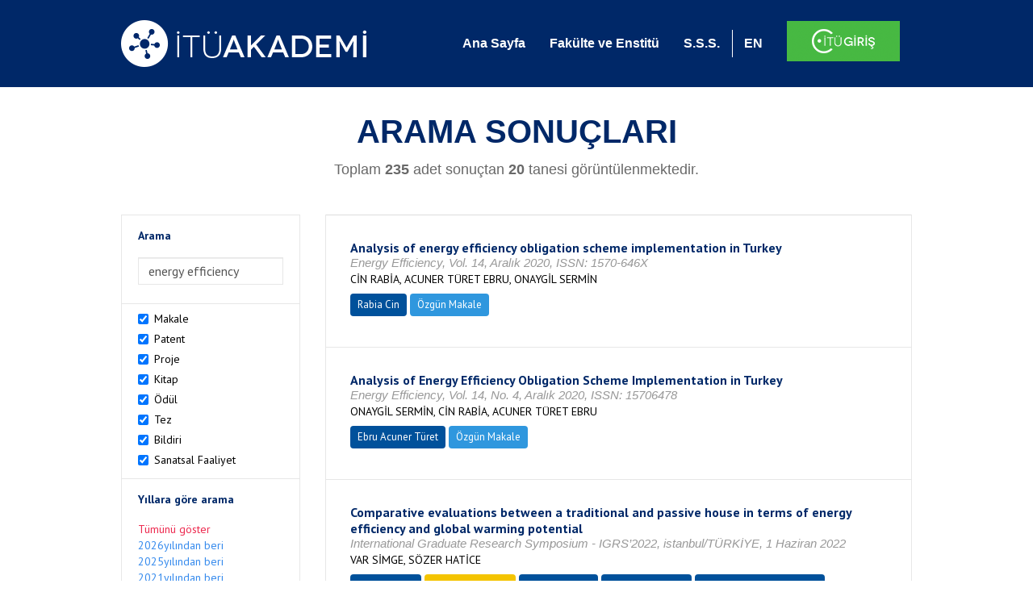

--- FILE ---
content_type: text/html; charset=utf-8
request_url: https://akademi.itu.edu.tr/search-results?st=%20energy%20efficiency
body_size: 38058
content:


<!DOCTYPE html>

<html xmlns="http://www.w3.org/1999/xhtml">
<head><meta charset="utf-8" /><meta http-equiv="X-UA-Compatible" content="IE=edge" /><meta name="viewport" content="width=device-width, initial-scale=1" /><title>
	İTÜ AKADEMİ
</title><link href="//uicc.itu.edu.tr/akademi/v2/r5/lib/css/bootstrap.min.css" rel="stylesheet" type="text/css" /><link href="//uicc.itu.edu.tr/akademi/v2/r5/lib/OwlCarousel2-2.2.1/assets/owl.carousel.min.css" rel="stylesheet" type="text/css" /><link href="//uicc.itu.edu.tr/akademi/v2/r5/lib/OwlCarousel2-2.2.1/assets/owl.theme.default.min.css" rel="stylesheet" type="text/css" /><link href="//uicc.itu.edu.tr/akademi/v2/r5/lib/css/akademi-font-icons.css" rel="stylesheet" type="text/css" /><link href="//uicc.itu.edu.tr/portal/v3.0/css/nyroModal.css" rel="stylesheet" type="text/css" /><link href="//uicc.itu.edu.tr/akademi/v2/r5/lib/css/style.css" rel="stylesheet" type="text/css" /><link href="//uicc.itu.edu.tr/akademi/v2/r5/lib/css/custom-admin.css" rel="stylesheet" type="text/css" /><link href="//uicc.itu.edu.tr/akademi/v2/r5/lib/css/favicon.ico" rel="shortcut icon" />

    <!-- Global site tag (gtag.js) - Google Analytics -->
    <script async src="https://www.googletagmanager.com/gtag/js?id=UA-117437389-1"></script>
    <script>
        window.dataLayer = window.dataLayer || [];
        function gtag() { dataLayer.push(arguments); }
        gtag('js', new Date());

        gtag('config', 'UA-117437389-1');
    </script>


    
    <style>
        .arastirmaci {
            padding:15px;
        }
        /*.arastirmaci .title {
            font-size: 15px;
            margin-top:5px;
        }*/
        .arastirmaci li:last-child {
            width: auto;
        }
        .arastirmaci .name{
            width: 139px;
            white-space: nowrap; 
            overflow: hidden;
            text-overflow: ellipsis; 
        }
        /*.arastirmaci .name {
            font-size: 15px;
        }*/
        .statistics {
            min-height: 160px;
        }

            .statistics .title {
                color: #002868;
                margin-bottom: 10px;
            }

                .statistics .title + p {
                    font-size: 18px;
                }

        .active-year {
            color: #ed2a4f !important;
            text-decoration: none !important;
        }

        .tbSpan {
            width: 40%;
            margin: 3px;
        }

        /*.etiket .btn {
            color: white !important;
            text-decoration: none;
            font-size: 13px;
            padding: 4px 8px;
        }

        .etiket .keyword {
        float:none !important;
        margin-right:4px !important;
        }

        .entity-extensions.etiket .btn {
            margin-right:0px;
        }*/

            .etiket .btn a {
                color: white !important;
                text-decoration: none;
                height: auto;
            }

        .btn-paper {
            background-color: #2f97de;
        }

        .btn-patent {
            background-color: darkorange;
        }

        .btn-research-group {
            background-color: #00519b;
        }

        .btn-project {
            background-color: #00519b;
        }

        .btn-book {
            background-color: #2fcc71;
        }

        .btn-reward {
            background-color: rgb(241, 92, 128);
        }

        .btn-membership {
            background-color: #7bb0cf;
        }

        .btn-workexperience {
            background-color: #00519b;
        }

        .btn-thesis {
            background-color: #7bb0cf;
        }

        .btn-proceeding {
            background-color: #f4c400;
        }

        .btn-lisans {
            background-color: #7bb0cf;
        }

        .btn-graduate {
            background-color: #7bb0cf;
        }

        .btn-doktora {
            background-color: #2f97de;
        }

        .btn-editorship {
            background-color: #2f97de;
        }

        .btn-artistic-activity {
            background-color: #8d3faf;
        }

        .btn-refereeing {
            background-color: #7bb0cf;
        }


        .et-paper {
            background-color: #2f97de;
        }

        .et-patent {
            background-color: darkorange;
        }

        .et-research-group {
            background-color: #00519b;
        }

        .et-project {
            background-color: #00519b;
        }

        .et-book {
            background-color: #2fcc71;
        }

        .et-reward {
            background-color: rgb(241, 92, 128);
        }

        .et-membership {
            background-color: #7bb0cf;
        }

        .et-workexperience {
            background-color: #00519b;
        }

        .et-thesis {
            background-color: #7bb0cf;
        }

        .et-proceeding {
            background-color: #f4c400;
        }

        .et-lisans {
            background-color: #7bb0cf;
        }

        .et-graduate {
            background-color: #7bb0cf;
        }

        .et-doktora {
            background-color: #2f97de;
        }

        .et-editorship {
            background-color: #2f97de;
        }

        .et-artistic-activity {
            background-color: #8d3faf;
        }

        .et-refereeing {
            background-color: #7bb0cf;
        }

        body {
            margin-bottom: 700px;
        }
    </style>
</head>
<body id="main">
    <form method="post" action="./search-results?st=+energy+efficiency" id="form1">
<div class="aspNetHidden">
<input type="hidden" name="__EVENTTARGET" id="__EVENTTARGET" value="" />
<input type="hidden" name="__EVENTARGUMENT" id="__EVENTARGUMENT" value="" />
<input type="hidden" name="__VIEWSTATE" id="__VIEWSTATE" value="MhTjNFp7z53X8ul7NWxOp+a+/Uq1aDMz4Tg9S2mqfyLWy3z5WfIh2iOGDyFq07lCaeEMN+QYnQuvECUxyVX2WY7hwLW0/ilipzVNNkp+AFScDo0zoyUW2oRkdQx8AlxAhnKbsC7Ve6L96Mbpbpuhyv8x25+6gRwqZ9lJIB6v37ZDqdrw3M+ECcazpwBLBTKS2KlyolbWr8ekBZkzPU6sxPKhsFjNi/Y4NwiDsc9PBYk48tSz4GbdgN7Ej7iHGST00TfvkVTCRnq9tNBCZ5Djl4UubYzWvFNpYFSQUIuFQHIt7mKmDTs7odBrG5uSXIk+aox7np7sHRoRzuCl+jvzNysYrppIfuCGU+w/4P3lAUdxMKaUTVW7yTIwkror9Np8V2v8C8oKowMrEXig+XxxAa2AW2760VFNuvkHnP2sL6xTpSjIr7xrLv9S5Ka89g3edZFn6aeJldu+GlDJPl+rMfw/N6XdwXFOoqFDrk6MbFPfkZbFvYIB61woxArdjHR+HQ3wNIrzPoXi+tP7H0spXLr0YfYILck3qgNZJ5fiSVkKkEE9D4Ht+p/iwgPr19JTXCuJmId/sJrW/IyNwWXbKeY2+SeFcZ6uSgwvZFSBTbHCypH29BXZNrANGM7fR3tG30bA5pVnW8f0Mfz0qUBzRc61htBkpjY7l0VpWgYX/dkUZ6kqDBOlO90NMqayjc0Pj4WudPVhux0aZhAnKQ2Dww+N/qlC0XfOL8KIp3JZEXkJe7MtbQzezCw8o43AIIBUM+T1QuAU/VFSLlAB7TiVcfkb1MUs5KZcBUZLGWbhm9yfcrRxw/amvtWA6zLDlu2rgIMTvfSSMYwsuIl/24joCFNAvDKtkdDIpenxr90yWbDHyNTcBjTImxW976Dq3UXYOPmaTE22sGa8x0RrGt2Pjy8L2I+GUjguMhbV4bICxLNWrS4MafojGvIWgufIazlYi13Py/6AibJvlsUcUoRR6p22eDAL0qK+cWgc/AZ+lTbnk4UHwfXMGiXlpjm5h9KoeLN/f8+2JKFf6pB2jbMGEaw9Rc1VvGHk98XVB9BdAc1NSnBWjbfkulYpplL7RZJhtVNtySKY9jbJ1F8V38eRDiDJNwnBYjF4g8mb+vH/zljQ2yah90v5L46WxLcambppTRfCUKnF2lQRjyEpjVtEGuxmu2TEV1j9Z1u6Q1H77bhwrR5LExTMGaICyExM7Fr9JkJtN1dnd6m+Z626uiod3uBSun3D5ieD/ULTVi/99aRL4naXmP6N/31wFHeJq4UEiiUXH74uQT7GO/xzNvDBW8rGoEcZFaaXBUXtD5pWZV0tMa8euJUF1K+oBVWlCHdBVGBeycaPr77k6li3W748QG6eQSquS27x+V+uKfSKDe9nrvrbPbR7yi/xyoIVP45iZpCX034z9pjNQlLtNXsYcRjcNMrKAYZjIyn7vI1ZPaXs9pkEBKylqDUk0nbnmevrKKFVxh8ztB8rCIPsGVtQtkJhqEOWZJOHfhZ7XGZ7WfQPIYgcmkk6HXK5SpiOHpQ/l8Kb9/[base64]/lSkm+o2XirtjRIgu5KGdQch6SUslKrLmnqkOeh/rePiNCQoodZZlrzJlZwyy8QYJrVvTCWZruLIE91SAvjkTBvPqKBfiFu3oikNCnoC93+PG20n3zK0wr+LeELZzW3P7xAVuSGlPy/AG5Iv6/Y3K/rY2GIwlmkNJ+T++k6bh/wgpTqpZ1mMU3fz0OUTWoMHNd8fKurkDwZhkBUD81v3lCN/hr6oQotFBUBE/5ebsexky0PE+6w+nBRXcBaAn2LDBaIib5dMmtADyOo4VtUv4P2eoidC0VCz6vixDleTfMR9lnKs/3jUjr7YSwzRBVVRVUBFJUF0jb1s4mnkC63eWkshQsE5AHACEUC1721VBYdUTO300Luqfq8kZFVPfuNHvBN8dDfFlDcqepg4uK1QGjWgBtwLCNiOtXqDBb1F4pgU+ihrI15L/[base64]/pXmGw1kvef1AUoRWEouDWNF86r80Bwy1lTLGmnMi1wMyT093oOPyXKuLk/kji6fux54j5+WXOxvh8fi910TQs2RuwsMumUkk9cmvrICTgeJzqHBi0CyBarKCv5ZNw/[base64]/OAJDFEqe38W1sSvzBb5dcIrnZaamFtH+e6OARVkONOUv7XRULnIy2iMXK4FyFZFXkgciyDEiL54VwU2caGdWsPrEN4BrdN3AScuqQzXWB0IX9wSlghXOaGYBDarE6AO89OPRpKdLZU1TVBI219BlMDIK9LRjH6KcFQx/7I2DmQp27fgkKOQvUPv+3pwowr5uukqXahF8DQFRbEe+YnYQfQ/bZRHaXeKcUVZNM/E78lhYFfGtVmmVcr1kfaJwT6jx6HcSiaMFuq2xY51DN5NrhIB8sukD4YEjU2dIbSqqaHfrF8FyCuquf4G0sF2UPBnGRqwFz0uXssCM8USU46nNd7I9aaJNkekVERUPyJVhJDZZn+n4CTW4zFFx/Ny6LoajqUMyQmysbBabFgM5G/OmW8nqWugzunLxi9czF3pDoKQNKDbUum0xuZ6d5CDRHE3Pdq0S8x26iai34zacQtFK615r+jvWry+/Cy829zP0mDHXcSdoH86Trl5InmIScXuq8RY5Yu0aMlz1oJ5a6vRAk5uBQDM/[base64]/fzJdtKWmhAaEVANwIuBi6tK/g5Z6fpcUg0uuMw+GFDiw6Rg6ennKrDmNRvq7+KrDbWUYUyqQ6QQf7b/TRfetbL34+wEDbkpHWfOKHWaWrYaAOYFHkabCBcakvaejg9i3VlWVK0be/5HGuD3uwb9cvvele57mMuHDdAbZKnqRYhmv9de8Jy88HG3fX+aDS5/aUw2mu1Rb0u4nHQC0hTnqCb7Z8Tcur8FJu47p3sLakvavxTHeYkmZlt0gpwUolPGQPxyz+0VSFy4VWLnv5Ha0mQWGj232UGEWdWL0u353EG9ZlrUfDt/p38hL0ZTX0wYYnCgWExBodQGJNansiBbxJmJMujkm6FmRQOdohn33DiFRYl2wrfGT/fdTCZd9qRBwZ1uLFpDbx6nZcU9LnWfChwHP8F/D80dmE9e+YfSavW7mF1gZq6FhK4eFndjzMsCYqcYzNtV+dhIHW3vG5TM0Vur3rRK01p1NvhrSzRJS6UGasYkFgs7Mb798SpyJO88fqz/2Cqu9MBy0Kzh2JW2gqY8fwGlokvi/VJQFQlEhlrDv3l3RqVLMGUOncZa2eg+nVgD1lvLDoV756m4k1yc5yZ/fBzoYhexGlbPcHVlAoxL6JDc2ILzenlHirhAjjGqbojygF86H5yV1xyPRFDuMhKnfQa/BkOCg7v/hwqofMyxWy/matIYrKUNRhQtpCLJILLoPIdfgkXYhiWX3EdjwqWtyseu3AUD1qZNWA1LPZX+AfM99IyJwx2zUslPTCDa++Oh10IQbgPvNnINC1tDT1NsEmEdVoETHZhMaKHRPqOdOnMsiDUB4cZnNgnQ5/+VA/96CAHwi6qadTy+dVYj/ap0eCpjkYNTeaKfdTp8M33IeR/JYPTOiimyal/MMR63aURIqqaSzC1ShPlxnL6KyUMEQTQ44jvhbbV+KczQCobdE2JN1SARwLbPZJVH9lj/zMALTayK+glDsa4Jf6dMpwPkdhNdpWKWCWJ1bmQpmwPJolnCLCq1R4IBHs/KbUPk6EnmigpVtlxFdsAEVnD+ruN6bH+HBM+JrHvXop47Tp9B3YOqwbNQMMguvXNae9Z74+L6uqmQf13NHztd7FvT24q07OBYY4h0r/QTkTobrqPL/oU/04KCnKDxymap9ZZvWKbhAN+/[base64]/1jb4qW9qaZxmiFPlAKVNYsiFl9BRb1QRErqqHzW+fBtzSYGzETXZj85TjFhIyg4tz3yba5oAFfdNUMYvxbnGxs6dafwxR8NXXXpCbYnwMUSP64k03/1xF4tanAB9Ssm6U7JokMEmsJwm1jLDu4hkRofWkkWevEpbPH6TZ3ikz1wa3x/s3CMJ6Ro/nbdFLxoHDwQV7q58EgMWtNCnwb91HvkZajrClPF1dGpGhyz+T6FgZjw741Wp2d/CELYNqZ7QVF2TZDtrFq4eAVo4MG4kV9oKK41AU+a8iPpMOUdm/6YYabpZQq7tDeXljzgOa/wQLTLR2Hf678YxEW/58ObmJ/[base64]/8R/QxYcY6AIpVLkgol8/2eU9MlamJVkOywlJFwZa2kWyyolkagGqguT1DlfxRYGMttBxbdjLI8OpPcKxvCcKeipWigKJTUs4ydqYOoL0K321+aZtRSX/j2tUIPl9IfMx84qrjUZwPJ7fsN+xqfxfTxC4wVr47/aSyEoZGRjGaib/KYv0lV1EjFr4wqnA4YoHfCFauplOOzGhnlgzFEh3DZxpNBsT6FdkWNOGW1HTIUXV/B8bMyc75qNcRJl1uxWBmRIZec6lAcBAErApGB7L2GaIoHY7Xz8ECEbGaqcaREamki7Ts0+vGIwovF/XVHgY4BKPQMS20zR9F+aft6meHQ5ECuEuY9rXea976f+FiY1BTE52OZnRadNVIapEo96h4HrrNZkkNazH44qx5nlCbjCb0bfTW2Rt/ZCMqtyAJby0T3ORaFRAJ/poBcROK2O8MmymxlNY4v15YLN2F1E9rm1iCowT7Q/Uc08kEdDNnzq/ndHwATfvOg6N4YrwdXIVnuqR/OoekcQUYyWZKGo+omr7ixx390GZcQVotXfMSJ+01FhsIrgzEIDacnYuQc4c6DNlMXWuggTX+jLALrA0pya7Uxgz7ub0CCpeC00iJNe/IUOY444z3B+1ICldiKYcEZ/KdRJ1pzid9UUQWMd6v10gNaYgewOCOOJVAhqvDCxCF83hKXt1GcRjwY0kHoH0iweL28Qp/PeRslR6rTx7JGoPwYqKhlnUkqyvJDmO573AGiQKItV02Is9D34Kycb0lRrzXZhlcyIOXI7YGQZQMf2BEoecQe5wNcacgSFqOBilHiB2La+kARqF7ewqNYHUim+zXKVlYvQAXGFYydieD5xaJMhWrFRWD1A5nYedEGqKIOOuUw42fVRUQHczdsPRumXcZfD/[base64]/+A5FqO++9YEFr0/0vMYR9ehCf52wQbxnuya9D/89KUc8UG4eILgUHchSLslItDQuLjodzhnKH8DlqS3L3NBvYvMHkL2+uUWpu/SmK8GBvY4IZl5HTyVnSdeTmadEunvJtl9yF8zUhIT0lA7vYQrJK61vh7Dl9qNjKFC8Kg8ok45au+Py5xVf6zMTTM5FDfKSzdNP4bgxQRUNdBawh+vok42FvTHBxDm8VCC/MaNrMqbMj7h3+SyJb7b5wQAMBpHUQ06fsKi5rVyapQFQq/EbWr8gkswAn2YTF1FOp4slrMijNOY+I3vtfBpBCbE5Uh1dUQ2ORnDYWXKI+0qmXNuto+wE9dfmpRjOgujU/xo9Imd68oXSgbbB/E3xdYwDY2WxakFlTuPq3avpr2hLkbTuA5oo+aJgtiGeiu941K9vy0v4I8o/YiQFKS7VhnmnvqyYXHynBDPk5T48HoOhKlNQwjx1qldTbOOO0AayAIlaX7MP72ZQjDiuCtZfY6bd7eQTNaTtV3+PJcu3TbMyjJF0X3FBbAYsbjD5hpqNfrzXDfxLdPv5sn/LsTN5tE23uTyxyYJfP5UEJwmYFZmLEedkYXuqDB9eB1jo5eaJIpvfdbkv9VhYNMJ/sDVqbSyLtPXrCdvlQmZtyZ5CYEnj1zGjptDOzaXsrbu7o9QCFjIDnxFAB1R2PL8D/OtsHQLl1o2zynm8b2RH2AkkISN8xb3b/e3fZuNLtLcUrytQl7xRBgN4NgJxfDduCckaI3/qZttgE57PodUvj0o9WaTu8Oz6D3x7Mu1ySVLth/lsDTYwuOCVgHQN//Vv1ZYkA28uvv6kXvTgECoMWd77hBqn3+PHqmHQPsvyMD7OWiE+PeVbd9yUzuQsEUWuCO/IF8Lg/[base64]/yUX6vQAQJctHLvlBtsRG0leh19yz5xsy5TFuP/NxcKDLTQkqb6UMefXHpqJKxZL4o9fVq22maPxGchjUHpPOf7FdY9IGC8rRNovaUZLpZd1GtublE9TBVU4WIVX1kdklqjPgT2n0i+m6FKUuYFCbX/1SL+NUGYQOI5gvmBw2SlhkDIcQ4nFLnRuHbbTAuQkSFAUixEf8a5s7HG6wVWbkS9CwgzX9Zo26CnnsDqEedU+cqiodQvDA17k1G2VET/ijU2cFQYLAAPKaBYT0szqXA0hy7mLdKNE5ny5Ytaso32T9VHuaVk3D7FnoOoMOcoJV24LvxMKyB12pji/1LbB+55KtARTHxP9+v2hj1vWyh7aNqqBnzzcP7qRCiTF0GqZOA6EfbmSAah5Bg0/N+A4k1m2dOq+1sbqo4SwfdB1AGTXsnx2obgkaJ6yDGbDVGJOfRkq0ht1GBDzwlW0EOJIGdE/P6GFLPa1b70pZFqbf8XWNCpv8Y03pz2BjuvKQEAc9jOn8I3ZaHZNOONnqSk2wZe1s9f5nNjqOaIM+5M1RARrC+/pjV8OwBSqgEW2UwpMlNZkGi0SH3yk7+p4bg+5W+BH+AOt+FsBoYw4wVbPGA/cmTtmVfUOWjddnE8UDziWhUeiXf9oajASX9jNlNShWc5dkB1jHERuep07qHcaUjwYNtqWKitWXNLPtIaCAlTemqJ4ZR/Poj+UtFrU/KckUH38B2n+XaXlm9DDt8mocI46FrzUWFdvAr0dWuRNEknkMoIqt8wawGlP7COpZ4yqHirAX/CglM4sreEcQu6dADfqRn+Ko+FTgkDqPLb4aCnXod10MVsRdSuczN4akP7nuzrKxWURz3pEJ0HNw/ZD8CiumpIww11r7xqPPULGXbrinNr318vCvelNCcG3E+LrCEqPUZkfP12/Unii73pRjsV5Z/XEnsn59Bxig9IeyOTzdmHyHAZn4sUghQC9Ajg7hy1DUifv5jOPvDYzzatSMxB3aiLosCYPIqWLg4BiHizTTMFchRLvO6BOyNUoJBYNdGdJlA6Sxd6w3UM6lrkWwJzuyuFkNvirbsUzqDW2FePKVp344zc+y+lbQhiSSO9GNhqufeg6XbYs7J/ubbPm2HRu9PT2apgu2Km9FqFWB6IFGHKPreyhk11uMZ0F8BGa6dpfIZ/SMyNBO53D8ipxbqacklsHeGpAv7flHqkxHq9KxMf1LGddX2l6RMZ+aGalNpJ40Th4nyFUVwjRK16Y5Cl0TL10wO9g20bnAMLgMbNaf69vY/fHr4uCLIAaV25wiIYFX9wqnoE41z8OYJ0itiEzyfURudkyKkabmOjVHNlSdpNZVfG3zpQ1KTuqmFPlOoGsM6SLxGCXLPQt7xfwl2MfItB/4hMBGj1ZpMiecQcW2fGR2yLFfsRB7Ej8x07ZY14RZrIC5I/9FV/RhHKygTJy9w+SKfQm/jqn/sqQsDrnBDUEplmw0JFIK6tTcyEtDS0FoJKukt8NASYbST2k0wtYORhn9911xAaiACVb9PDV+3gHapvJCrLxH1jiWha7poqswnL1COC8iyr+y9pY0LKFVFuMNB7WCTthoKIbL4M5EGAB9ggq0hwj6qhB1qgberDFWmmeaRGINTpo4UPcoybkEiT8MkfEbol3IWpYt19w/QZEwWh4MmkADpfzfuMsHwvT8Yz5FeeGUrqYvF+6M3u/fVTu6pSgUJTw2w48UDHFA0GPLekfdDy+0jlzN2ymVjzEq2NbAMjwUJVsQGYYe4d1sCkhrJ0p3OUCoqQGEJ/y+t2bsJPsqWPLV0crFubwyziuidqYcGlsta8LXphg4dj8s9MFUIQpkkqkezlQY1roAVkQCNnDey7MXRMF0chfkgIhVcbl71cEL/Omy++zHhWG5DY//ZGuuodY3Any9vWa/4xA2LwhU7l51/YesWlNqboz/10N86Q/[base64]/spnL0PRGYOSL/lcXh9CajO32oLNCsHDfMv6CSuG6v7FQbhHq8YZFULkjF6Xcuw3Ocb58X0Hw5+aizpqnK3E2cSJ01buOQpi8fXPhuTLPCeVcB5XgkKG1FCuu2UFjDgq+Z38ZYvoptM4CsrB3xULg9UOfhqlRJhJnLyl0Ru09z+veVjvdkrzlhMie/PRD0t2mrgfi7GdUDrFQVK9Gf7phiw10GO1uuSmkaLsXHErSWHUvSd/AJZ0Ps0N14za4r9PPZaXJ3vMV2mzSbhyAK0EoJgmGk8WmH/6sv1P66iP9VYC+SVNKJrRAVGgObgsqdPsy3E/1E5V1XrHPBWRhd5r8mlkPF3aPVwwmGAHX96E9PTOej7TgB3tXC2oipIPw7keTLpIpwglVOzVLfk7ksmyEUwB+ak95v5+dYMXehD6sY2t7O0TrwJ7OAk5mv8cTpoY8t1sCA67FC40pWdF3SQGJfzgDsTEL2fKUFZLziHVzOrrms49ktdDYjQ8UyzPXreK/nlNHzVxMs3y15V82185UdzeKJP+f+0Q7OnXGdqHMrvT8Av4SxwuYFwQUcsZv/9dKHnJky5usXcBqpj9GSrxPC0IFdqDvcIiFnh5B6fVr9cT5XvBqpNhjZDv553k3uBHFLjsTaaOZNN7kDQV9aMzPy2aJ2R49QOfUR67SNJiw+7BQGFuts88Fy8YtLBGb8wtcG11CeN0BrZHsSq0yqq25wDov7EQUEH402I/fyb799NBYWoqFINYzD/DrL2ZGe7ozYeSLlPWRrIBiJs7FW3RuS4eF9bE1ns3mMwM5DJdnZ7IPb+d2dTCl0mbcCpLnjV4nCfUd84hbw1Fc63FQQA1hGthfiLGeU6inr+xEtpZnYHDcHpwv/uw5JTOcq5WlzrkQ67UQJzBue4K9RM/gakYTRNX3h0Kvv0hsKu8lQqHPle2QSR33hPQx5IBWhya85djWty5g6hkX4/8ch7CaCtuarS4/iyqdLdxd6gXouT4mvfMzaQm8V3cZVI1n9QMoFhi497abD6UQIICyWVBpPLu9aAzMDWTpZmbZmnK+kcShTfu+gZXPBgEKpFsrkCLmsbxt8hZ/eY1JTirfpgwEydBse1wx5/RMNH6bCL02p/6saahdgpwUjIg3CsDFXC7u4Bjld5bHs9KS6AoL7VFYMsTqE0oik+N6orjPlj1+zeJ/AixaOSOhzoPWJ9Yohg3yJNuK4siIQzPBJFzORbYlC0MMdpkUrEBeQuuhqcyEkeP7Ckpm0AdQseR91ta4fHprJOFQZ3KwDW7BCZ9VS0UQNmapwtE5Yd2eupzkLh4wyE7Uy69QV0tgrdmAObuJMhaOfqFpKco79ISag/Rjt+RG219SsQ5RClzH9DW4bP/Gnms11xwwiMpdYPJSfi433oLLwXV4vhhaxXFBAxHsEFyZHH2hSe1n43pjdnuL1o6cDZhmW5UTfyPKpW6xv2RCw6cossIzX6VaIH9VqJiELclLMhTrdq+IrLmiPYWjhcApfXfveVGjen/R+vjHqtk7GfUKB0lgaCE7aLrUxBNBWRTHTZGJWFy8CPKDkIcsX4Fz3MJMDR7OV3feQx23SBkyZBMw3JVL+B/MIlBWIBVrpZXQIR13TxwJobnTAEoJW6Bd+6NcwYaKLJimBngNjXWXsEPF5gixw6qtJ4E0tklMUP344Z9+juA6V2FFYWhLFcsDueeQHobPhU6YxEZaihh/nRnY3gIPyhh5WADV56czcdx27DWBp5U6KtUDtv2jYxTItmg6xvp/m7taYjz5vxeJn6yNhKbH5SIjhnrBxP4FYuFPFw+YLPRfvj9axDWBXWit18ApRXIZxc+Ts2xY7AeUtg8bhGe+nUk7QRb5eTcEZ3mOAwuGveHs0XqN3uQtndvr9snp9ddIW6//4XBLxfGkLmRMOEWKuh0SvbMEiJBbc/UJ4EIgBllIOu7F6XxDwMro2x3HI6pjOiNeaAueMWEKOuwuLSGNpfB0qUd+hLFl7r1EejiV7l/c7GURMjtnGYUX9D7BX/66DkQv2cwYRmgCN2o+YwdgcQ3lDtnEn4wQKA/hSDejVLKGooIuSlmCLgNruook4s5vkgRfmgF3bI/vycsBrlu4NEYieISILlSJ0T+sT3WJ1Iz5q+OaH0sTgg19pEr5GJJx0ZykNh0tqcwxx/vl9QKOd8E+tfgOgBsJnuwLpIcpzVYZNCGr1K/rmTAdqpS8EQacBJgui+9+a9QklhKq+22R8Lun5CjSyWuT2pD97ocFBBO+aylPjmea67BFpgJO+ZlxYX+3S6o7SNzZbMLVgcdHLqGWKPphFAdHZfO+xjpT2TUr62DZ8j0ItfXU9W9Di9W8n8ZOtcuCsIT/4YlO6VY8LC6YNgWhgq8IkwYwtgrxEZVDrnNnbA6thdVcaf7E6fe58vYJTf63b/vkAWpw1lWH+aAhLPw+HaG0pFy7073168UZa6t5ArKkep9h/iGdEaeXRd0moTdujnb/q6GKIosav5oyAGILlGEzgchh7dRKdDVjaS8qQrHsdPN4fyttuzd1bRoNKhm73dM9PsDgVcBd9ioBzPyfUIYsCwT+xQ1zOV4ffyUKpXtZ30K939DW1lkDajbjqnQ5QX4OzQg9ikzFoq9Bpv/mXQB9OkviPhsu4E0PBHKzmeQioLtN+QN3nU60/rdab2FF442bedVz+ejezaeGHaYKwsCtiPSZk8SFrmumLpcwMZC5mqDB3f76Z1XqMi25+Q0cT+CiynEjtmDhIwqPdvjvzXasLNDEgbGd4vkIDzXB4izcGiU76Zu27hoqeoSAI1dGgnkIADGzy77475oB5VXKm26ZiqFMXN/87pTgPks4zY5ETt1tEIlEIHbI++jarvRiOFXeB3uY02ulWdEoPqRALed7jfqBKETHt1NQDsAHTfYP32SLFQF72PRuiqH4g30gxeQ2ErJ8kMNUphFZVlLnrwSIJst3oOl+88kLZlHsW5kuQ9xDszJ85NpPF5ecbcqd/lfJ0Rs4tVG1aqS7PzTbfzKbQT5QvqqYO5BADCBLMwLvZu9NZPlq3ZZOpIVEDSa3qVd08w9042e+tR/g/KEa3lyAq2idGtjvyUEV5Nn5exYlHb+26az3qFRT+4zdJwf19XqngHT4sibvi58cxd3uWBXX7kcQNQKRy5xLGSb9/qVA584gTxkXew4+dBY6KP0mnQl+w9o/[base64]/[base64]/SM8K66fbZMVfBDK+v2aF2E9vRC74Y7vd8jO1NosNOrz1FS/hiuFERR8WCAsZg1f7qY6Xb9Rgd57XVl23PQD0EdJZArZOh05eU5Q1d7OCDxA6ZHCnEpEi1MOtDzhFHD7xZHQuEOT+ICK/LKgkBuxNYK+7Z/r81RKoC+qNTOX4NYfXRyY/Mqc4KvfnQ5rZ0Y21p/jFBzlkJWqheWjB+HJ4VsnJUFsTK90KZAZpNDW+vpF8GO1k16E8OK1ptLGacniv+X6yIAmE8l8mX8B/RxdCD+owl9Jw/OZ/erb3zBLVOgI1i8V9doOMGCp/ZIA7pVkFLZm0sYcXPJfU9ty5KNADQqrYB0agPUM2zmY0Cmyv0B8ND+Wk18mhBsYWoVOk8wHQhqTOogjbVMHi5Ntj4d7Pdc4FZM3xOf4UNcj9fW3uD25toJAiFD6E1Aputnf79XZ4EHYEPILhZ7VMOjdCDn3ini8ECqM+Ysa4xjQo5OPJGBD0//T/1q0ztB1yY4S1CRWsXTt3d0eBFeuMNMUsAyxSxTsD636z7DkPiAoIsD7EcwEUPLuH+WY/yKHFM7baPY8U7cuAryibnxbwvpGS42dKn93uDUgwZLLd4kLDXThxxyIvdUAnT4joEe06SSVxSwmCFPUGwRkF45zghzpUwKQa7GDAoOHeSdkpqRr4RZWSg/6WZunwznY9lJ8HBnf+G+wKrs95C3+I20xRVDRMgdjy0s403QZ0W8v4B1zchbQ9Yk02eTwvhSozncYosaJoD82X/wzycuM4/MsOhXuVzbM3Hq3myqdwzN8e6DE6BY6p4n8oIZPsUnXzwpBqeXZ7MCLmrpRlzBqTrRijVBWnST1igovPa5x/JKMF0RSiI8yFj7U7BJ+OnQ3H1dZmLxzOFP0Q5tKczSZCoFoblNLpY657Jq3SWqac2sU+YRMPNg6IrIt119SIx0EwWSSUeXEhB9FD8cmA110GVfCgumNEYGUMat0jdGTMQsaie3Yxe0RqRga/6ir3Zd5qkbizxL0oC1xY86/t2OQWXugAKNSHgIEIr47Wbtf8/kp0aID/YWRi0i6wzNdVgvw5U835uQWXj/UuLnMt529aRasB6UwUSL2lk2mHcGE6zjk1N3x2WXbhTY3UzYhxp00/M+YRsjyU4sJzO3u3IMhFzrai81wDQtxiHN35DGm8GzW0/n6EUte2fkzvPH8HZRriJyjoF3xbqx6R0DhGAsdQturwdzn0wn56Kg/VjuNtcLuCKLzDpRSE959URby7RgUmiN1EHilM3D+GXbOusoPTKrBYHFwqScodXal77WSfdde7tc2nwyExhUetBaLz6adWgSVZnvOgWrxDK2a29zKwVNHCHj/D6cpQJBI/[base64]/J3PGMuZLZGIBrZUsy0uSRG/cN3TEltRIn14BHYnCAJXAwHHr9L1zgySz+KmpnH3S+09LNx0hatkpI44kwU0IIZRE1hYKvCwSqPcZlolU115Y0Ko4Fo1UD+4COwYl9QMI+vhW/nXr2n/a45MOKiy7J3LH4mFlSkw/IjJkbxtdEli/4cIA17vOD1eZUerD30JL8l8tUteTVvAGM/2t459bLfrPGpCFhMrAh6QxJlLDGiO/ShYwqkABt+bgv2olNIyRybZZo84VR/1xsoVoYYzC3YgkxamV6GkKjQ+3E7eSS6qEEQbtH5GiCXAhvcBVxceinJ04m8QhBHu+c0LALh5kj45YVrRpJ+DErkoC5qBwxw/02kzjeAF1wGNIbcPNI5jzZJ9RN4zGTL2EKR/VzRSbwcZDSFlMc5JEYLKB1ucarY6FvZ3kBbBoVrQqIPsYiFJD5Xn/YDG5TgUXllz0HEy8VIQwLOrw9AnoLi3mZkELNiJrwSK3UZ4r7YYB5+ul9wJIVSMoEDsnyXDOFALuH3nfKKi71sYJ7MIHcy/[base64]/cphQlgjHAsb88j3riP6rxx4eKhyEorNcNpaF1UbjYHoJRDP4X1ZUj+3Xo5eRFTnf9RKI82X1NDZbhFrLfOxsHnMExaSdjqAwsh7dRUlZRe6DnXbYssOm/uVFR+WB5pu7wYfAcOtzWfyA7K1qanD5sJ5jt0hyaNEwqWM45G2zKz+EXrQv4NEMKPHcIfvWJ596bkEWupvuG9lZ7Pxaz+bVwmoluOIfCjCp7VxVx8zgtep29liy3DSgL8AKwlRH2PKlS8DAbrr876lD8Tpo0Zz1QrXfJRXu3ZZvRanDlDQ6AmY+DtyQIvmKxlLUr62/mkmS86EEmIh1aAT5JN2F5tKPms4+vy2Y+xGKjnLCXl/QyyS7z1uiBp76wKHXa6VDMwbYFU44IN5lyHFYZamto1kFcEDqZ9oFBC/5W5WAij73gEKcpcczMiwh8ETfhgWmbwLzBnczjhPawkIztlIm0HPxfpF71Bdg5HkCxcxmwYucsLwFhNzTWbLSNTIqP5yuVRTPXFJlYExvE/Sr4YZh5Xw4WHH/r14b/wxtHLE2toGfPUzBJjH06iRqiiklmybMg04/Fpw6oLC6MBTl3BShJMS+Da000Tq2GGdOzw+evjP1YegP70aB2+gCKsiv36Be3Wj1MNN7TYUQz5MPkwsxEsFX93W+QaXqVLlHPLEVdknCl4v/P4joUILiC3q+uosZc5N6b70v5rGZhr3L2xb1ITQGbNLVo2XQzBOUI7AD8LnSfUIalColtQ6Hiy03EVsot9Np0kxI3TThlAQsXA221Vvea7EG+1Qb/uh7oIKFSUHTYrveKngG9i5KFWbDz/p2aAd7ElYSLDlQ0fGL3zNosVSaGop96LRoJs+AGqsIdLi+e3fwK8ITLG4GcyYtuSB2dOnFBZxhYPbO+3Ckq+Q1kgS6/Pc7ZyDr9Yo4CYXra0fonoFaq47ei4ok9uryYjzgPpMBwF3sgFoe/JhSAhXR6skp8KmT5kX4pHrcogF8vRCebnEbwumEvsjyJctjoOnwhFFIc1XlpzN0Odo/[base64]/iVPZu5DIKfzNix9C3Rs/h8pCOAD7dGXH2ZmiM89IEs7CZZjybwlBpvP4R4uwAeg9s8xx/cIwOjfXwZJE8hNSBoTYA1sI7JszF+Ue8FGx0trlwfvR+UuZNLahOn4v/ae2s0iupP1PyFktGS13eeRRdEUfCVzrGiOsmloxT866R4gxwPpujWzuAqIrzB1GP9dvS58DFcnfMywmTVzaqz43ZLHAnDmYB/EKsoP4KZWYPfStuNl14aBsNpfP+qPG6LsGkS276pa5Pxj7hDX2mSY+CUf/iCnN75/G+ohAecZELUJ1Zzmg0VpyKnxJ5lto+FBa+vSqiG9HFSdVduHEMxGrzY5hAbRlR7fL/cQsya3mAgSVj5eYeDhgX0bHVq8cYf/tMzNXyqj+VpM4eBu/A9t/yNhZzMi1pIYw229w111Um8SNwZ7YH7udicA/92fUtJ0RN0fkSEt3bMTxZhsv8wgFtwoMG6aHDCNPR0TMBLgXGdiZP4LVeezpjyV4zHiu2eljDbY/fyleZWAcLnFAxMw2bWalU1z1QzCI/NpFQJVKwhoeg2WHWoxnh/KhhUcYVyulk4480S/WkME3jtLhSNxz46bmOWqvXtaBEzA3nHoOS6weH3y9AcvqiVOzl7XDZuXrTO103L3LW0mun7ynaYdgFEA0siuRcL3qN1m3nmSyXnykY81fNNadQwxG/FnnmJ05QC/vmWMgcn+DSLKcJG5QYDUX5avpBxCHGeNyrl3GfLzXEb/1V53R2nni76R/W6HqxEvH3JevCelCqwOmWzulgYB/oW5cYk/[base64]/BqLmPqrLTQQdeT8g+BEM3ety5sxx4kU9iAtNoZZsy6tttE5kttGbEb4I1x88RCox/HopGldmRPjW6DHkcusUUJxyBdf7l0qyu/IT5w5dJ+gu7MAwPONzbrab8xY+OY47mrjfoTiYQ0bVYntT0oMDhivrVNBdGXAF7Y/BHorVXFZ6uik/jWuCA3awk+espyzaN9d8C2kvYsxRlXBbDGFoxPn7M/mRB7L7asUvZo62aDxV4AGzazQKYLgNUH5Tfvjdp/AraJxEeL1ngmNmNwjZNVtsLZucS7VjPPcS+ZNXWJGc5HfPFLrGMMq7+9e4qm8+5CzSFRmCEqhmx7Q3KX/lfv+uwuBgtwIpMZd38yjZz8TT8dQSUax1EBrxOr5d3osNZ+9jZMZ/wJy1LycigZMswmB7/3k8dgZNbcsCpxFVV9o0+jpR22VOZPJF4RnKVe0GRikOkQRhCMXGjiHnP6fpmex391TEW3SNirOXQ+oHe+qIC5SYSk3lKcB1ur5ir6KgpGq7+/QlF4zrSClnvSC1WQq6FSyrushRIGtdCTlsm/YA7vcBZ3io10/qIn+NFF/BMsso+0Pm3rab01kxWVGswQZvRuBCioFdpCEUxmCHt6ZDjdvK/agzO7U6XoLMkIOrJ5D9VH53UZsVG/uBYoe/ItmigoymC/uzM5dNq/g++CGetd2012fqm6Kw6fUkFVIqfjgthe6osb6EQ1SyEpcZ1P6AXGT+LqEdvU6YK8x1wKiEam3uJ4oHm6qgr0vsZAG03NU2EqaQS0lEZrqKdv2F11vc/sA/DaTEK2BQLMLCkamnUEoNmwxn+iPNpRyH/K00rjOKGnhqo9xBu+ga8krfLObF/f1sYWWqcYCjjdCVBvo/shcZHXVWG0Z4s1bXhRsbKTgMb8AqCkQ5ejR8FK6qEX9KG//vl63+r5tLiK+Xal+d8iDdX6OzQBwULhHXjl2Yb4eUtl0Kx4oa/UHBZKKtQEG6FsA+9xgZ8B/Wtsm9rELNekx8Avg5ldR30irO8aR/tT8aZRxOZKtMT1yYeFYeGb7vIsl/iJD7oRhZlTB/+gcTsxVjpoZvh7bZTZzPBuVaBTMwjHtg4qHZ1wRtEm23Sn573kfkqF8tJgmV7CJgG/ILIsInjHpqc2UUSFSysK0Yg/zxq3rSpQLvLNHJZlEAwR8Xq0fGth9em6maToa6QVqLSTq5wlUH8ZaOQzWYiOO3r325zkY8YQjfLNIQp7lKdZuk3nqIYMgqE6JZYBQin0QU7D2RP/2kFstAGvg8G7cLVRoQK6wGg03yAwww5CmGN1paSCHZP7belzhwRbrMctO9MGJg09x7AUNPJpS7cN48LD2PJCJdszYMyrP52AopLD53lz/qj0GSLPd7GzmPIFf6E0kXKLeZsBbQtW4p/gu4ZohTfCMHPrXwS7fTVM86UHETpIcl9B1V6f4+s4Jlbsm+o/bJWXj3T0PtyA69gp/svrAuWNoUHFw5FX4UfcKx1NDECUtvnOUJ/Ka7oEZfmfzdPdgl+YiSZqqfn7R//QI98g5tKhaf47kqVRSknpeey6slcHl3msROefp2dc6LrYYKVf9xTfiEHHcOUK5OZmTUMRhg4lAu7TRxAG+BpwOLsE/GM7KzTOKa/GUl23Lvy2WENLrxmREAp2Hs6k6dqpyPelDPw23gQ/d+yf4nIjAjZKRS2VT9S4oOc0QAV1NVMx6r5uD3zYrEIvYl5bNi2AH8v2vMkpVNxFvkCEuKDxcaKqDZlNAG01a/NzwhURPAI136o8APyXHI7SINdb+6rISipSaCarNyrxLoA1G/6rswH90zPUsByu8V5+NKfNi/PgVMkR9fI4zp8oRAGJTO4umw3DRm88DZNup+i0Ckb6f8PWAVvO5yEZ2O+Y3F6M9sC6wkkYXQ7KcQWTcPhmZfeZa3GToUBJpuGPKI3yJtS/1o1jllRThMuin0YlLXjofGtTotnmrM9HYCcf3bY+defnS+8JoHTHbKMgpl/I6fEfPStGB7g20VHzN6GlmqZcB2eKGED1zKmBFno7UNx1X9HWH6cDP8wj/5ViMKDsIEkaelGBaP4Fr24Hqry1u0hBqS0C1aCRhNaVDPmOP9YTkEaIfGN50eRpN4OFkbTFaAzFXtO5ZkjfDie5XN9HPm/3B6slh2HG4x3B9VPddjuSDeBSqshVXC3t/8deSPpHi78XSwkaRiYhkJgVi4DO2XqzHDL/FzH6O1/E2PpBQbaAkhPFx72hX2n0aYEqU4UqAmY93YZHGIuDIQnLPG+p1p7dy1j8yfyw7hM/NNpYMC8FRg7RRdvZsi4HCMPnuiszh1+HCiWC/dRCKRzg/CPlUZ9ftSnWhUp13hCyDRGJXBv1g3MPsgzHgsrS/LE5kJQ4VPe6H8HUzU8WH9kZFXEAd1g6s9QCjXH8JHkLT7zw8gfe+zcf39BE9rBvrmdPpJTC/kjTF3lZn7vPM7dqYDPRVgukIQCcsVcxqIBsX8qVammrkGQ3z9pxPioKPps+MW4VFRT4ZfQS0aUoSHmSgLgKRBqr+FAUYsmDi+aKkCRsUwK6EhZiMpYwAPb++p5bNq9HTH76Usd9H4tYaQWH5wW/1k07fImMIYfPKdcyTg1QCzYZx7bQx613cHuRrqtFm0WIL+kUGxPM6OYdbBJ/zOYPogSyOoaEjacoaM0bBZc3gYAEKFJHrcDWER3yJ/PukrGn5V/Oy7JAVwr0nvYnIN+T82uNmXsYh0QdwqmMoy3EBERUW312FOr5/2zZq1otlMGJo/9uAMwDxZ+X1z/2zlP2AJa5xk99FRILkpYEHU3WRyhgjo5Br+Verw5fEYrsSw8VV4+HTAyEntOd0QdZZK9EGGzKzqYNL9JW4wT/qPrOF0jOsa/lU4YaEGF7uTWDbZFlrhXc91fU0CVK9VqHWwHGqbD++zOecMdu+RCOM+HzzS2Vx2otbsqqt4SpKV0OiM06DBwB+dWZOm5L1GJVWUTMHZ5Lz1VCG+j5RO2d99ooLy9gnW8qGREnOow72JP2Th/OvgX8X1XxxutkCTSTEy1wcsP32S1drAtVdbZVcby9YCiniB4azUCLUVWhxv7roE/A402pTqaUdKBr3k0ifcY2x9RNnFomoBvWuJI2Cv46d98g5FQzerpPbiZheUDLQpv7lGcnj0DV26qHya+wfU8oPpi0rCiBzJ2TQMbdkG/xy5LDYMwaCwjzePbqEhjO9opz9DVfDNGreOZax/iAcF38Id+f18y8cnQKgzCEmGzB6hp5u1KNScA3Nw8S3vXQV/nOSYHqi4s0gfdLlxOsVKFZtEZ/DjEbzoeQBJBSkSYd4J6mm/+RQGE//68D0bDX3ngW+Cwrm7fqu6bovFYlm37q5mnxrOH7bh01S618gcxmZvi11GThw3j7GJxN/XXdHY+IOTAIz5kfwnPeQfHkac4PjDsB2Ywin+OFoOEu4pQZNYx7urTs+Ll/E0w4ceVaxJgiN02O8x8yh4Xq74I7Faie7/XDqvyUKxOm6/OzZ7ufIdmRYFtzQVjc/B3q3SKT+NvIu1xTw2E0b97IMuv55aoP0tGi227z63iRKf2xH3MZA/fVyWycgoMx8w/h418VSRa/FE/2Nq71dbJiqNIly86lDm5tzyAK/x2G5eIQwNEI2rr2PXRUfOp+oFT6N7LOh7wRVmuw6wNLOPKd0AHNGldp5OGcrx5Rp/bHC1nmz3roHwagXZniveihNI02Sha6Lz9LAWGjp2WK3FWQs7g2f8GgYRuvfQuXA2ykymqNS3EInNmzABq5dnopN4sJi3L8wrIWldm0fWDNPYZHDktGOT9RKELT0KtE3iE/+1ijB82l07ejV6wa+CJFcPbZEHdW7wyQNNgF9ZSxFgirilWpbvWAOGrx7tzQfRSRnNNG5Mc03+BIn9lFCCb9OIn0do4xjGpj70Zpd8sRTJ/m/XfPwDnNHAOiW5VwqvnS4DMIJE3sFhWK2cNZtKYDzqcn8pK/P2k6TUu9nhBvjinp+gSXY4ZnH81b2IvrLftlDp6EAW18FiFNj8ubJpqUVPrASpX/DITtraGaJQGw6SQZH8MfqeEaEW9KI2A8AFPtXjuAq484UAEGikxPffOfdnZ1wG3JI8vgqjh+VL9PqYa6HNEoSXGCOrLTMKT4TyQm8Jvz7mWGq8gr0xYGz460EF8MKh/tK/tYxWFMU8DeVcFvRgwMLi4+iBnEo5AgFO6KvoIvqWULnPIAHdrGrmUiNH95JJABxPralPNvxaQM94d3EW/LdCssfOxrAXPOInn/svQiZJ5jwSrdm8r/5dGpRgnjpyFIzJgNEi4oPBIn5hk5znRami6zy+ZsEzkEksYFy3UIxB2dpGzIhSPNap1qL/WJ6bnuOi0aSjEimAcTBlQ48bdG4DXWgXrNSqR8rMI3p0FN3jHNdvtL+XaCt+ZimV12PW8J4jrvy1aZHO8gIauHQXNMPRBhBjixjWvr/CHTb8qLu1FhNKmxcOeYFMOSz2dr1U6PczgQwYkB9V3QXLE2mj1JMQiBI6PY6W5AcjBF9m5FSUo5RNtJwfZesVnAE8dktOtcK/F4KL8cIgLzUspKEecsB8x8FaPQGrW3k/hERNu7F+obKJ7PfHtU9EJX9KOEDT7k9MPhbGPohfYkLz/MRrG2V+RCF8WqrObsada1bXxq3tZpwZy5ui2nKME2X43AVeQJnpGGMFpvjkQh7nJHF40VQB6iWtvLxt0Pg8TGfXIaxn4MFt8tuRV5gR6B7qhTUHZUAI+xoyDdJY/20TL75eJoyms84adWDyGhjyd8XbgOPnVFJV2VpcOuezhPq7+ZH+27yE3kjeA0yckBDUp4w0ygZs/RprUNR4k3PVYkq9Ak3F4MkD7Q23LLH4I/ef+WHMnTMEviNa0GBpQRfOJpvjreMwReXOc4GE0a6GEpzJJsj2/SHgbvneZIw8mdNcmkjR/[base64]/RTLjX+6BMCBrRUsxWtG5e/lqHqwWiOPOJXMWN6BU+vCnf/rbV1fXdy1b+QrohvZ2INtfdpAMFna/XgdMmKmqLBCFBjocGONWUWDZkQK9Op0/4Bec9hdhQ06exDfqjdLCnPJOYj2P3yUKRupci1z5qqsscYNzwaRsisphv70a3RaGRZt8n2ASDv8/Gm9Cg4D5XtKX/o1yDVaNK3JLYBkzU7rPkgHve2Tc3KXg+eEsn7BZf19+rnUGWjPT+WvtMJeqOK+btO54OnUMxtcktK/OdQh5KQnsursCaxjolVZlN/aVbe6yGfFbdXcvJjxh7psCO4Ogd4VMTUSCPlLC0jcLeHHoNht7PA8=" />
</div>

<script type="text/javascript">
//<![CDATA[
var theForm = document.forms['form1'];
if (!theForm) {
    theForm = document.form1;
}
function __doPostBack(eventTarget, eventArgument) {
    if (!theForm.onsubmit || (theForm.onsubmit() != false)) {
        theForm.__EVENTTARGET.value = eventTarget;
        theForm.__EVENTARGUMENT.value = eventArgument;
        theForm.submit();
    }
}
//]]>
</script>


<div class="aspNetHidden">

	<input type="hidden" name="__VIEWSTATEGENERATOR" id="__VIEWSTATEGENERATOR" value="261936C6" />
</div>
        <div>
            <nav class="navbar navbar-default navbar-fixed-top">
                <div class="container">
                    <div class="navbar-header">
                        <button type="button" class="navbar-toggle collapsed" data-toggle="collapse" data-target="#navbar-collapse" aria-expanded="false">
                            <span class="sr-only">Toggle navigation</span>
                            <span class="icon-bar"></span>
                            <span class="icon-bar"></span>
                            <span class="icon-bar"></span>
                        </button>
                        <div class="nav-flag"></div>
                        <a href='/'>
                            <img id="imgLogo" class="img-responsive" src="//uicc.itu.edu.tr/akademi/v2/r5/lib/img/itu-akademi.png" alt="İTÜ Akademi" />
                        </a>
                        <div class="clearfix"></div>
                    </div>
                    <div class="collapse navbar-collapse" id="navbar-collapse" style="line-height: 108px;">
                        <ul class="nav navbar-nav">
                            <li class="active"><a href="/">Ana Sayfa</a></li>
                            <li><a href="/fakulte-enstitu">Fakülte ve Enstitü</a></li>
                            <li class="mega-dropdown-mobil1" style="display: none;">
                                <a href="/raporlar/" class="dropdown-toggle" data-toggle="dropdown" data-submenu>RAPORLAR <span class="caret"></span></a>
                                <ul class="dropdown-menu">
                                    <li class="dropdown-submenu">
                                        <a tabindex="0">BİLİMSEL YAYINLAR</a>
                                        <ul class="dropdown-menu">
                                            <li class="dropdown-submenu">
                                                <a tabindex="0">RAPORLAR</a>
                                                <ul class="dropdown-menu">
                                                    <li><a href="#">Kurumun Yıllara Göre Yayın Dağılımı</a></li>
                                                    <li><a href="#">Birimlerin Yıllara Göre Yayın Dağılımı</a></li>
                                                    <li><a href="#">Birimlerin Türlere Göre Yayın Dağılımı</a></li>
                                                    <li><a href="#">Alanlara Göre Yayın Sayılarının Dağılımı</a></li>
                                                    <li><a href="#">Ulusal ve Uluslararası İşbirlikleri ile Üretilen Yayınlar</a></li>
                                                </ul>
                                            </li>
                                            <li class="dropdown-submenu">
                                                <a tabindex="1">İSTATİSTİKLER</a>
                                                <ul class="dropdown-menu">
                                                    <li><a href="#">Öğretim Üyesi Başına Yayın Sayıları</a></li>
                                                    <li><a href="#">Yayınlardaki Yazar Sayısı</a></li>
                                                    <li><a href="#">ISI İndekslerine Giren Dergilerde En Fazla Yayın Yapan Akademisyenler</a></li>
                                                    <li><a href="#">Diğer Dergilerde En Fazla Yayın Yapan Akademisyenler</a></li>
                                                    <li><a href="#">Uluslararası Kongrelerde En Fazla Bildiri Sunan Akademisyenler</a></li>
                                                    <li><a href="#">Ulusal Kongrelerde En Fazla Bildiri Sunan Akademisyenler</a></li>
                                                    <li><a href="#">En Fazla Kitap Yazan Akademisyenler</a></li>
                                                </ul>
                                            </li>
                                        </ul>
                                    </li>
                                    <li class="dropdown-submenu">
                                        <a tabindex="1">BİLİMSEL PROJELER</a>
                                        <ul class="dropdown-menu">
                                            <li class="dropdown-submenu">
                                                <a tabindex="0">RAPORLAR</a>
                                                <ul class="dropdown-menu">
                                                    <li><a href="#">xx</a></li>
                                                    <li><a href="#">yy</a></li>
                                                    <li><a href="#">aa</a></li>
                                                    <li><a href="#">bb</a></li>
                                                    <li><a href="#">cc</a></li>
                                                </ul>
                                            </li>
                                        </ul>
                                    </li>
                                    <li><a href="#">ATIFLAR & TANINIRLIK</a></li>
                                    <li><a href="#">PATENT</a></li>
                                    <li><a href="#">ÖDÜLLER</a></li>
                                    <li><a href="#">BİLİMSEL FAALİYETLER</a></li>
                                    <li><a href="#">BİLİMSEL ETKİNLİKLER</a></li>
                                    <li><a href="#">PERSONEL</a></li>
                                </ul>
                            </li>
                            <li class="mega-dropdown1" style="display: none;">
                                
                                <a href="#clickReports" data-toggle="collapse" class="collapse" aria-expanded="false" aria-controls="clickReports" data-submenu>RAPORLAR <span class="caret"></span></a>
                                
                                <div class="dropdown-menu mega-dropdown-menu collapse" id="clickReports">
                                    <div class="container" id="reports">
                                        

                                        

                                        

                                        
                                    </div>
                                </div>
                            </li>
                            <li><a href="/sss">S.S.S.</a></li>
                            <li class="lng">
                                
                                <a id="lbEnglish" href="javascript:__doPostBack(&#39;ctl00$lbEnglish&#39;,&#39;&#39;)">EN</a>

                                
                                
                                
                                
                            </li>
                            <li class="singin"><a href="https://portal.itu.edu.tr/apps/akademik/" target="_blank">
                                <img src="//uicc.itu.edu.tr/akademi/v2/r5/lib/img/itu-giris.png" /></a></li>
                        </ul>
                    </div>
                </div>
            </nav>

            
    <div class="statistics">
        <div class="wrapper">
            <div class="container">
                <h1 class="title">ARAMA SONUÇLARI</h1>
                <p>
                    <span id="ContentPlaceHolder1_lbResult" style="color:DimGray;">Toplam <b>235</b> adet sonuçtan <b>20</b> tanesi görüntülenmektedir.</span>
                </p>
                <div class="clearfix"></div>
            </div>
        </div>

        
    </div>

    <div class="container">
        <div class="row">
            <div class="col-xs-12 col-md-3 search-filter">
                <table class="table table-bordered">
                    <tbody>
                        <tr>
                            <td>
                                <h4>Arama</h4>
                                <div class="form-group">
                                    <label class="sr-only" for="inputSearch">>Arama</label>
                                    <input name="ctl00$ContentPlaceHolder1$tbSearch" type="text" value="energy efficiency" id="ContentPlaceHolder1_tbSearch" class="form-control textbox" />
                                </div>
                            </td>
                        </tr>
                        <tr>
                            <td style="text-align: left">
                                
                                        <div class="checkbox-inline">
                                            <label>
                                                <input type="checkbox" class="checkbox-inline entityType" checked value='1'> Makale </input>
                                            </label>
                                        </div>
                                        <br />
                                    
                                        <div class="checkbox-inline">
                                            <label>
                                                <input type="checkbox" class="checkbox-inline entityType" checked value='2'> Patent </input>
                                            </label>
                                        </div>
                                        <br />
                                    
                                        <div class="checkbox-inline">
                                            <label>
                                                <input type="checkbox" class="checkbox-inline entityType" checked value='4'> Proje </input>
                                            </label>
                                        </div>
                                        <br />
                                    
                                        <div class="checkbox-inline">
                                            <label>
                                                <input type="checkbox" class="checkbox-inline entityType" checked value='5'> Kitap </input>
                                            </label>
                                        </div>
                                        <br />
                                    
                                        <div class="checkbox-inline">
                                            <label>
                                                <input type="checkbox" class="checkbox-inline entityType" checked value='6'> Ödül </input>
                                            </label>
                                        </div>
                                        <br />
                                    
                                        <div class="checkbox-inline">
                                            <label>
                                                <input type="checkbox" class="checkbox-inline entityType" checked value='9'> Tez </input>
                                            </label>
                                        </div>
                                        <br />
                                    
                                        <div class="checkbox-inline">
                                            <label>
                                                <input type="checkbox" class="checkbox-inline entityType" checked value='10'> Bildiri </input>
                                            </label>
                                        </div>
                                        <br />
                                    
                                        <div class="checkbox-inline">
                                            <label>
                                                <input type="checkbox" class="checkbox-inline entityType" checked value='15'> Sanatsal Faaliyet </input>
                                            </label>
                                        </div>
                                        <br />
                                    
                                <input type="hidden" name="ctl00$ContentPlaceHolder1$hdTypes" id="ContentPlaceHolder1_hdTypes" value="1|2|4|5|6|9|10|15|" />
                            </td>
                        </tr>
                        <tr>
                            <td style="text-align: left">
                                <h4>Yıllara göre arama</h4>
                                <ul class="list list-unstyled">
                                    <li id="liYear0">
                                        <a href="javascript:__doPostBack(&#39;ctl00$ContentPlaceHolder1$ctl00&#39;,&#39;&#39;)">Tümünü göster</a>
                                    </li>
                                    <li id="liYear1">
                                        <a href="javascript:__doPostBack(&#39;ctl00$ContentPlaceHolder1$ctl01&#39;,&#39;&#39;)">2026yılından beri</a>
                                    </li>
                                    <li id="liYear2">
                                        <a href="javascript:__doPostBack(&#39;ctl00$ContentPlaceHolder1$ctl02&#39;,&#39;&#39;)">2025yılından beri</a>
                                    </li>
                                    <li id="liYear3">
                                        <a href="javascript:__doPostBack(&#39;ctl00$ContentPlaceHolder1$ctl03&#39;,&#39;&#39;)">2021yılından beri</a>
                                    </li>
                                </ul>
                                <p><a id="yearSpan" href="javascript:;" onclick='$("#dvSpan").show()' style="color: #358aed; text-decoration: none">Özel Aralık Girişi</a></p>
                                <div id="dvSpan" style="display: flex">
                                    <input name="ctl00$ContentPlaceHolder1$tbMinYear" type="text" id="ContentPlaceHolder1_tbMinYear" class="form-control textbox tbSpan" />
                                    
                                    <input name="ctl00$ContentPlaceHolder1$tbMaxYear" type="text" id="ContentPlaceHolder1_tbMaxYear" class="form-control textbox tbSpan" />
                                </div>
                            </td>
                        </tr>
                        <tr>
                            <td>
                                <input type="submit" name="ctl00$ContentPlaceHolder1$btSearch" value="Arama" id="ContentPlaceHolder1_btSearch" class="btn btn-default" style="background: #00519b; color: #ffffff; padding: 0px 20px; width: 100%;" />
                            </td>
                        </tr>
                    </tbody>
                </table>
            </div>
            <div class="col-xs-12 col-md-9">
                
                
                <div class="clearfix"></div>
                <div class="type3">
                    
                            <table class="table table-bordered">
                                <tbody>
                        
                            <tr>
                                <td>
                                     <div class="entity-main">
<div class="title">Analysis of energy efficiency obligation scheme implementation in Turkey</div>
<div class="other">Energy Efficiency, Vol. 14, Aralık 2020, ISSN: 1570-646X</div> 
<div class="authors">CİN RABİA, ACUNER TÜRET EBRU, ONAYGİL SERMİN</div>
</div>
<div class="entity-extensions etiket">
<span class="btn btn-itu hide-public"><a href="http://akademi.itu.edu.tr/cin16/" target="_blank">Rabia Cin</a></span>
<span class='btn type  et-paper'>Özgün Makale</span>

</div>

                                       
                                    
                                </td>
                            </tr>
                        
                            <tr>
                                <td>
                                     <div class="entity-main">
<div class="title">Analysis of Energy Efficiency Obligation Scheme Implementation in Turkey</div>
<div class="other">Energy Efficiency, Vol. 14, No. 4, Aralık 2020, ISSN: 15706478</div> 
<div class="authors">ONAYGİL SERMİN, CİN RABİA, ACUNER TÜRET EBRU</div>
</div>
<div class="entity-extensions etiket">
<span class="btn btn-itu hide-public"><a href="http://akademi.itu.edu.tr/acuner/" target="_blank">Ebru Acuner Türet</a></span>
<span class='btn type  et-paper'>Özgün Makale</span>

</div>

                                       
                                    
                                </td>
                            </tr>
                        
                            <tr>
                                <td>
                                     <div class="entity-main">
<div class="title">Comparative evaluations between a traditional and passive house in terms of energy efficiency and global warming potential</div>
<div class="other">International Graduate Research Symposium - IGRS’2022, istanbul/TÜRKİYE, 1 Haziran 2022</div> 
<div class="authors">VAR SİMGE, SÖZER HATİCE</div>
</div>
<div class="entity-extensions etiket">
<span class="btn btn-itu hide-public"><a href="/sozerh/" target="_blank">Hatice Sözer</a></span>
<span class="btn type  et-proceeding">Tam metin bildiri</span>
<span class='keyword btn'><a href='/search-results?st=passive house' >passive house</a></span><span class='keyword btn'><a href='/search-results?st= energy efficiency' > energy efficiency</a></span><span class='keyword btn'><a href='/search-results?st= global warming potential' > global warming potential</a></span><span class='keyword btn'><a href='/search-results?st= building energy consumption' > building energy consumption</a></span>
</div>
                                    
                                </td>
                            </tr>
                        
                            <tr>
                                <td>
                                     <div class="entity-main">
<div class="title">Energy Efficiency in Ports with a Green Port Perspective: A Conceptual Framework</div>
<div class="other">2nd Advanced Engineering Days, International Engineering Symposium, Mersin/TÜRKİYE, Vol. 1, No. 1, 16 Mart 2022, s. 103-106</div> 
<div class="authors">DEMİR ELİF, SATIR TANZER, DOĞAN SAĞLAMTİMUR NESLİHAN, ÇALIŞKAN UFUK YAKUP</div>
</div>
<div class="entity-extensions etiket">
<span class="btn btn-itu hide-public"><a href="/tsatir/" target="_blank">Tanzer Satır</a></span>
<span class="btn type  et-proceeding">Tam metin bildiri</span>
<span class='keyword btn'><a href='/search-results?st=Green port' >Green port</a></span><span class='keyword btn'><a href='/search-results?st= Energy efficiency' > Energy efficiency</a></span><span class='keyword btn'><a href='/search-results?st= Sustainable energy' > Sustainable energy</a></span><span class='keyword btn'><a href='/search-results?st= Maritime transportation' > Maritime transportation</a></span>
</div>
                                    
                                </td>
                            </tr>
                        
                            <tr>
                                <td>
                                     <div class="entity-main">
<div class="title">Energy performance analysis of a forced circulation solar water heating system equipped with a heat pipe evacuated tube collector under the Mediterranean climate conditions</div>
<div class="other">RENEWABLE ENERGY, Vol. 140, Ocak 2019, ISSN: 0960-1481</div> 
<div class="authors">MARAJ ALTİN,LONDO ANDONAQ,GEBREMEDHİN ALEMAYEHU,FIRAT COŞKUN</div>
</div>
<div class="entity-extensions etiket">
<span class="btn btn-itu hide-public"><a href="http://akademi.itu.edu.tr/firatco/" target="_blank">Coşkun Fırat</a></span>
<span class='btn type  et-paper'>Özgün Makale</span>
<span class='keyword btn'><a href='/search-results?st=Forced circulation' >Forced circulation</a></span><span class='keyword btn'><a href='/search-results?st= Heat pipe' > Heat pipe</a></span><span class='keyword btn'><a href='/search-results?st= Useful energy gain' > Useful energy gain</a></span><span class='keyword btn'><a href='/search-results?st= Collector efficiency' > Collector efficiency</a></span><span class='keyword btn'><a href='/search-results?st= System efficiency' > System efficiency</a></span><span class='keyword btn'><a href='/search-results?st= Solar fraction' > Solar fraction</a></span>
</div>

                                       
                                    
                                </td>
                            </tr>
                        
                            <tr>
                                <td>
                                     <div class="entity-main">
<div class="title">Critical Saving Exposed by Investigating Energy Efficiency Performance and Retrofitting Measures in University Campus Buildings: A Comprehensive Case Study</div>
<div class="other">ASME Journal of Engineering for Sustainable Buildings and Cities, Vol. 6, Mayıs 2025, ISSN: 2642-6641</div> 
<div class="authors">ORAZ ECE,SÖZER HATİCE</div>
</div>
<div class="entity-extensions etiket">
<span class="btn btn-itu hide-public"><a href="http://akademi.itu.edu.tr/sozerh/" target="_blank">Hatice Sözer</a></span>
<span class='btn type  et-paper'>Özgün Makale</span>
<span class='keyword btn'><a href='/search-results?st=energy efficiency' >energy efficiency</a></span><span class='keyword btn'><a href='/search-results?st=building energy system' >building energy system</a></span>
</div>

                                       
                                    
                                </td>
                            </tr>
                        
                            <tr>
                                <td>
                                     <div class="entity-main">
<div class="title">A data-driven decision support system for ship energy efficiency using MIMO artificial neural networks</div>
<div class="other">JOURNAL OF MARINE ENGINEERING AND TECHNOLOGY, Kasım 2025, s. 14, ISSN: 2046-4177</div> 
<div class="authors">TADROS MİNA,KARATUĞ ÇAĞLAR,WEİCHAO SHİ</div>
</div>
<div class="entity-extensions etiket">
<span class="btn btn-itu hide-public"><a href="http://akademi.itu.edu.tr/karatug/" target="_blank">Çağlar Karatuğ</a></span>
<span class='btn type  et-paper'>Özgün Makale</span>
<span class='keyword btn'><a href='/search-results?st=MIMO ANN' >MIMO ANN</a></span><span class='keyword btn'><a href='/search-results?st= 1D engine simulation' > 1D engine simulation</a></span><span class='keyword btn'><a href='/search-results?st= engine performance' > engine performance</a></span><span class='keyword btn'><a href='/search-results?st= energy efficiency' > energy efficiency</a></span><span class='keyword btn'><a href='/search-results?st= decision support system' > decision support system</a></span>
</div>

                                       
                                    
                                </td>
                            </tr>
                        
                            <tr>
                                <td>
                                     <div class="entity-main">
<div class="title">Enhancing wave energy farm efficiency: Eigen-stacking ensemble framework</div>
<div class="other">Applied Energy, Vol. 380, Şubat 2025, ISSN: 0306-2619</div> 
<div class="authors">ALTUNKAYNAK ABDÜSSELAM,ÇELİK ANIL,MANDEV MURAT BARIŞ</div>
</div>
<div class="entity-extensions etiket">
<span class="btn btn-itu hide-public"><a href="http://akademi.itu.edu.tr/altunkay/" target="_blank">Abdüsselam Altunkaynak</a></span>
<span class='btn type  et-paper'>Özgün Makale</span>

</div>

                                       
                                    
                                </td>
                            </tr>
                        
                            <tr>
                                <td>
                                     <div class="entity-main">
<div class="title">Reviewing the implementations and studies of energy efficiency obligation schemes towards establishing a scheme in Turkey</div>
<div class="other">Energy Efficiency, Vol. 17, Aralık 2024, ISSN: 1570-646X</div> 
<div class="authors">CİN RABİA,ONAYGİL SERMİN</div>
</div>
<div class="entity-extensions etiket">
<span class="btn btn-itu hide-public"><a href="http://akademi.itu.edu.tr/cin16/" target="_blank">Rabia Cin</a></span>
<span class='btn type  et-paper'>Derleme Makale</span>
<span class='keyword btn'><a href='/search-results?st=enerji verimliliği' >enerji verimliliği</a></span>
</div>

                                       
                                    
                                </td>
                            </tr>
                        
                            <tr>
                                <td>
                                     <div class="entity-main">
<div class="title">Risk assessment of energy performance contracting in Türkiye utilizing best–worst method</div>
<div class="other">Energy Efficiency, Vol. 17, Ağustos 2024, ISSN: 1570-646X</div> 
<div class="authors">ÖNCÜ ECEM,ONAYGİL SERMİN,CİN RABİA</div>
</div>
<div class="entity-extensions etiket">
<span class="btn btn-itu hide-public"><a href="http://akademi.itu.edu.tr/cin16/" target="_blank">Rabia Cin</a></span>
<span class='btn type  et-paper'>Özgün Makale</span>
<span class='keyword btn'><a href='/search-results?st=enerji verimliliği' >enerji verimliliği</a></span>
</div>

                                       
                                    
                                </td>
                            </tr>
                        
                            <tr>
                                <td>
                                     <div class="entity-main">
<div class="title">Effects of combustion efficiency on a Dual cycle</div>
<div class="other">ENERGY CONVERSION AND MANAGEMENT, Vol. 50, No. 9, Eylül 2009, s. 2400-2406, ISSN: 0196-8904</div> 
<div class="authors">ÖZSOYSAL OSMAN AZMİ</div>
</div>
<div class="entity-extensions etiket">
<span class="btn btn-itu hide-public"><a href="http://akademi.itu.edu.tr/ozsoysal/" target="_blank">Osman Azmi Özsoysal</a></span>
<span class='btn type  et-paper'>Özgün Makale</span>
<span class='keyword btn'><a href='/search-results?st=Irreversible Dual cycle' >Irreversible Dual cycle</a></span><span class='keyword btn'><a href='/search-results?st= Air-fuel ratio' > Air-fuel ratio</a></span><span class='keyword btn'><a href='/search-results?st= Waste energy' > Waste energy</a></span><span class='keyword btn'><a href='/search-results?st= Combustion efficiency' > Combustion efficiency</a></span><span class='keyword btn'><a href='/search-results?st= Fuel conversion efficiency' > Fuel conversion efficiency</a></span>
</div>

                                       
                                    
                                </td>
                            </tr>
                        
                            <tr>
                                <td>
                                     <div class="entity-main">
<div class="title">Decision support system for ship energy efficiency management based on an optimization model</div>
<div class="other">Energy, Vol. 292, Nisan 2024, ISSN: 0360-5442</div> 
<div class="authors">KARATUĞ ÇAĞLAR, TADROS MİNA, VENTURA MANUEL, GUEDES SOARES CARLOS</div>
</div>
<div class="entity-extensions etiket">
<span class="btn btn-itu hide-public"><a href="http://akademi.itu.edu.tr/karatug/" target="_blank">Çağlar Karatuğ</a></span>
<span class='btn type  et-paper'>Özgün Makale</span>

</div>

                                       
                                    
                                </td>
                            </tr>
                        
                            <tr>
                                <td>
                                     <div class="entity-main">
<div class="title">Comparing energy profiles of different building types by determining their sensitivities</div>
<div class="other">Architectural Engineering and Design Management, Nisan 2023, ISSN: 1745-2007</div> 
<div class="authors">ZAFERANCHİ MAHDİYEH, SÖZER HATİCE</div>
</div>
<div class="entity-extensions etiket">
<span class="btn btn-itu hide-public"><a href="http://akademi.itu.edu.tr/sozerh/" target="_blank">Hatice Sözer</a></span>
<span class='btn type  et-paper'>Özgün Makale</span>
<span class='keyword btn'><a href='/search-results?st=Energy Efficiency' >Energy Efficiency</a></span>
</div>

                                       
                                    
                                </td>
                            </tr>
                        
                            <tr>
                                <td>
                                     <div class="entity-main">
<div class="title">Energy Efficiency Analysis in Heterogeneous Networks: A Stochastic Geometry Perspective</div>
<div class="other">IEEE Open Journal of Vehicular Technology, Vol. 4, Mayıs 2023, s. 438-443, ISSN: 2644-1330</div> 
<div class="authors">ARDANUÇ MİNE, BAŞARAN MEHMET, DURAK ATA LÜTFİYE, YANIKÖMEROĞLU HALİM</div>
</div>
<div class="entity-extensions etiket">
<span class="btn btn-itu hide-public"><a href="http://akademi.itu.edu.tr/ardanuc/" target="_blank">Mine Ardanuç</a></span>
<span class='btn type  et-paper'>Özgün Makale</span>
<span class='keyword btn'><a href='/search-results?st=energy efficiency' >energy efficiency</a></span><span class='keyword btn'><a href='/search-results?st=stochastic geometry' >stochastic geometry</a></span><span class='keyword btn'><a href='/search-results?st=heterogeneous networks' >heterogeneous networks</a></span>
</div>

                                       
                                    
                                </td>
                            </tr>
                        
                            <tr>
                                <td>
                                     <div class="entity-main">
<div class="title">Area Spectral and Network Energy Efficiency in Heterogeneous Networks using Matern Hard Core-Hole Process</div>
<div class="other">28th Signal Processing and Communications Applications Conference (SIU), Gaziantep/TÜRKİYE, 5 Ekim 2020, s. 1-4, ISSN: 2165-0608</div> 
<div class="authors">ARDANUÇ MİNE, DURAK ATA LÜTFİYE</div>
</div>
<div class="entity-extensions etiket">
<span class="btn btn-itu hide-public"><a href="/ardanuc/" target="_blank">Mine Ardanuç</a></span>
<span class="btn type  et-proceeding">Tam metin bildiri</span>
<span class='keyword btn'><a href='/search-results?st=heterogeneous networks' >heterogeneous networks</a></span><span class='keyword btn'><a href='/search-results?st= energy efficiency' > energy efficiency</a></span><span class='keyword btn'><a href='/search-results?st= area spectral efficiency' > area spectral efficiency</a></span><span class='keyword btn'><a href='/search-results?st= Poisson hole process' > Poisson hole process</a></span><span class='keyword btn'><a href='/search-results?st= Matern hard core point processes' > Matern hard core point processes</a></span>
</div>
                                    
                                </td>
                            </tr>
                        
                            <tr>
                                <td>
                                     <div class="entity-main">
<div class="title">Visual Comfort And Energy Efficiency in Primary School Classrooms   Investigation of a Case Study  2009 da International Building Physics Conference IBPC 4 kongresinde sunulan  Visual Comfort And Energy Efficiency in Primary School Classrooms   Investigation of a Case Study  adlı yayından elde edilmiştir</div>
<div class="other">TTMD Isıma, Soğutma, Havalandırma, Klima, Yangın ve Sıhhi Tesisat Dergisi, Vol. 7, Temmuz 2010, s. 35-41, ISSN: 1302-2415</div> 
<div class="authors">KÖKNEL YENER ALPİN,KUTLU RANA,ŞENER YILMAZ FERİDE</div>
</div>
<div class="entity-extensions etiket">
<span class="btn btn-itu hide-public"><a href="http://akademi.itu.edu.tr/seneryilmaz/" target="_blank">Feride Şener Yılmaz</a></span>
<span class='btn type  et-paper'>Özgün Makale</span>

</div>

                                       
                                    
                                </td>
                            </tr>
                        
                            <tr>
                                <td>
                                     <div class="entity-main">
<div class="title">Strategy for ship energy efficiency based on optimization model and data-driven approach</div>
<div class="other">OCEAN ENGINEERING, Vol. 279, Ocak 2023, s. 8, ISSN: 0029-8018</div> 
<div class="authors">KARATUĞ ÇAĞLAR, TADROS MİNA, VENTURA MANUEL, GUEDES SOARES CARLOS</div>
</div>
<div class="entity-extensions etiket">
<span class="btn btn-itu hide-public"><a href="http://akademi.itu.edu.tr/karatug/" target="_blank">Çağlar Karatuğ</a></span>
<span class='btn type  et-paper'>Özgün Makale</span>
<span class='keyword btn'><a href='/search-results?st=Maritime transportation' >Maritime transportation</a></span><span class='keyword btn'><a href='/search-results?st= Energy efficiency' > Energy efficiency</a></span><span class='keyword btn'><a href='/search-results?st= Engine optimization model' > Engine optimization model</a></span><span class='keyword btn'><a href='/search-results?st= Adaptive neuro-fuzzy inference system (ANFIS)' > Adaptive neuro-fuzzy inference system (ANFIS)</a></span><span class='keyword btn'><a href='/search-results?st= Decision support system' > Decision support system</a></span>
</div>

                                       
                                    
                                </td>
                            </tr>
                        
                            <tr>
                                <td>
                                     <div class="entity-main">
<div class="title">Evaluation of renewable energy alternatives using hesitant fuzzy TOPSIS and interval type-2 fuzzy AHP Soft Computing Applications for Renewable Energy and Energy Efficiency</div>
<div class="other">2015, IGI Global</div> 
<div class="authors">OZTAYSİ BASAR, KAHRAMAN CENGİZ</div>
</div>
<div class="entity-extensions etiket">
<span class="btn btn-itu hide-public"><a href="/oztaysib/" target="_blank">Başar Öztayşi</a></span>
<span class='btn type  et-book'>Bilimsel Kitap</span><span class='btn type  et-book'>Kitap Bölümü</span>

</div>
                                    
                                </td>
                            </tr>
                        
                            <tr>
                                <td>
                                     <div class="entity-main">
<div class="title">Robust Control of Railway Traction Electric Drive Systems in Terms of Energy Efficiency</div>
<div class="other">7th Transport Research Arena, Viyana/AVUSTURYA, 16 Nisan 2018</div> 
<div class="authors">MUTLU İLHAN, DİNCEL EMRE, CANEVİ MEHMET, SÖYLEMEZ MEHMET TURAN</div>
</div>
<div class="entity-extensions etiket">
<span class="btn btn-itu hide-public"><a href="/dincele/" target="_blank">Emre Dincel</a></span>
<span class="btn type  et-proceeding">Tam metin bildiri</span>
<span class='keyword btn'><a href='/search-results?st=PID Control' >PID Control</a></span><span class='keyword btn'><a href='/search-results?st=Energy Efficiency' >Energy Efficiency</a></span><span class='keyword btn'><a href='/search-results?st=Traction Systems' >Traction Systems</a></span><span class='keyword btn'><a href='/search-results?st=Railway Engineering' >Railway Engineering</a></span>
</div>
                                    
                                </td>
                            </tr>
                        
                            <tr>
                                <td>
                                     <div class="entity-main">
<div class="title">Energy service market evaluation by Bayesian belief network and SWOT analysis: case of Turkey</div>
<div class="other">Energy Efficiency, Vol. 14, Ağustos 2021, ISSN: 1570-646X</div> 
<div class="authors">ACUNER TÜRET EBRU, CİN RABİA, ONAYGİL SERMİN</div>
</div>
<div class="entity-extensions etiket">
<span class="btn btn-itu hide-public"><a href="http://akademi.itu.edu.tr/cin16/" target="_blank">Rabia Cin</a></span>
<span class='btn type  et-paper'>Özgün Makale</span>

</div>

                                       
                                    
                                </td>
                            </tr>
                        
                            </tbody>
                            </table>
                        
                    
                    <ul id="ContentPlaceHolder1_paging" class="pagination">
                        
                        
                        
                        <li id="ContentPlaceHolder1_li3" class="active"><a href="search-results?st=energy efficiency&cp=1&ps=20&et=">
                            <span id="ContentPlaceHolder1_lb3">1</span></a></li>
                        <li id="ContentPlaceHolder1_li4"><a href="search-results?st=energy efficiency&cp=2&ps=20&et=">
                            <span id="ContentPlaceHolder1_lb4">2</span></a></li>
                        <li id="ContentPlaceHolder1_li5"><a href="search-results?st=energy efficiency&cp=3&ps=20&et=">
                            <span id="ContentPlaceHolder1_lb5">3</span></a></li>
                        <li id="ContentPlaceHolder1_liLast"><a href="search-results?st=energy efficiency&cp=12&ps=20&et=">>> </a></li>
                    </ul>
                </div>
            </div>
        </div>
    </div>



            <footer>
                <div class="container">
                    <div class="row">
                        <div class="col-md-10 col-lg-10 address">
                            <h2>İLETİŞİM BİLGİLERİ</h2>
                            <p>İstanbul Teknik Üniversitesi Rektörlüğü İTÜ Ayazağa Kampüsü Rektörlük Binası, Maslak-Sarıyer / İstanbul Tel: +90 212 285 3930</p>
                        </div>
                        <div class="col-md-2 col-lg-2 logo">
                            <a href="http://www.itu.edu.tr/" target="_blank">
                                <img src="//uicc.itu.edu.tr/akademi/v2/r5/lib/img/itu.png" alt="İstanbul Teknik Üniversitesi" />
                            </a>
                        </div>
                    </div>
                </div>
                <div class="footer-map">
                    
                </div>
                <div class="footer">
                    <div class="container">
                        <div class="row">
                            <div class="col-xs-12 col-sm-6 text">
                                <div class="footer-wrapper">
                                    <div class="middle">
                                        <p>İTÜ Bilgi İşlem Daire Başkanlığı ürünüdür © 2021 </p>
                                    </div>
                                </div>
                            </div>
                            <div class="col-xs-12 col-sm-6 social">
                                <div class="footer-wrapper">
                                    <div class="middle">
                                        <ul>
                                            <li><a href="https://tr-tr.facebook.com/itubidb/" target="_blank"><i class="new-icon-facebook"></i></a></li>
                                            <li><a href="https://twitter.com/itubidb" target="_blank"><i class="new-icon-twitter"></i></a></li>
                                            <li><a href="#" target="_blank"><i class="new-icon-google-plus"></i></a></li>
                                            <li><a href="#" target="_blank"><i class="new-icon-paper-plane"></i></a></li>
                                        </ul>
                                    </div>
                                </div>
                            </div>
                        </div>
                    </div>
                </div>
            </footer>

            <script type="text/javascript" src="//uicc.itu.edu.tr/akademi/v2/r5/lib/js/jquery.min.js"></script>
            <script type="text/javascript" src="//uicc.itu.edu.tr/akademi/v2/r5/lib/js/bootstrap.min.js"></script>

            <script type="text/javascript" src="//uicc.itu.edu.tr/portal/v3.0/js/jquery.nyroModal.custom.js"></script>

            <script type="text/javascript" src="//uicc.itu.edu.tr/akademi/v2/r5/lib/js/bootstrap-submenu.min.js"></script>
            <script type="text/javascript" src="//uicc.itu.edu.tr/akademi/v2/r5/lib/js/megamenu.js"></script>
            <script>
                $(document).ready(function () {

                    $('.nyroModal').nyroModal();


                    //menü içerisine active class'ı verebilmek için yazıldı - START
                    var pathname = location.pathname;

                    if (pathname != "/") {
                        $(".nav .active").removeClass("active");
                        $("nav a").each(function () {
                            if (this.href.indexOf(pathname) > -1) {
                                $(this).parent().addClass("active");
                            }
                        });
                    }
                    //menü içerisine active class'ı verebilmek için yazıldı - END


                    $nav = $('*[data-nav="nav1"]');
                    if ($nav.length !== 0) {
                        $nav.addClass("active");
                        $nav.click();
                    }

                });

                var navFlgHtml = $("#navbar-collapse .nav-flag").html();

                $(window).resize(function () {
                    WindowChageForFlag();
                }).trigger('resize');

                function WindowChageForFlag() {
                    if ($(window).width() < 768) {
                        $("#navbar-collapse .nav-flag").html("");
                        $(".navbar-header .nav-flag").html(navFlgHtml);
                    } else {
                        $(".navbar-header .nav-flag").html("");
                        $("#navbar-collapse .nav-flag").html(navFlgHtml);
                    }
                };

            </script>
            
    <script type="text/javascript">
        $(document).on('change', '.entityType', function () {
            var hdType = $('#ContentPlaceHolder1_hdTypes');
            if (this.checked) {
                hdType.val(hdType.val() + this.value + '|');
                console.log(hdType.val());
            }
            else {
                hdType.val(hdType.val().replace(this.value + '|', ''));
                console.log(hdType.val());
            }
        });

        $(document).ready(function () {
            var minYear = 0;
            var maxYear = 0;
            $("#dvSpan").hide();
            if(maxYear != 0)
            {
                $('#yearSpan').addClass("active-year");
                $("#dvSpan").show();
            }
            else
            {
                if(minYear == 0)
                    $('#liYear0 a').addClass("active-year");
                else if(minYear == 2026)
                    $('#liYear1 a').addClass("active-year");            
                else if(minYear == 2025)
                    $('#liYear2 a').addClass("active-year");
                else if(minYear == 2021)
                    $("#liYear3 a").addClass("active-year");
                else
                {
                    $('#yearSpan').addClass("active-year");
                    $("#dvSpan").show();
                }
            }
        });
    </script>

    <script type="text/javascript">
     
        $(document).ready(function () {
            //turkce'ye çevirirken
            var path = window.location.href.replace("/en/","/");
            $(".nav-flag a.flag-tr").attr("href", path);

            var array = window.location.href.split("/");
            var newArray = [];
            newArray[0] = array[0];
            newArray[1] = array[1];
            newArray[2] = array[2];
            newArray[3] = "en";
            newArray[4] = array[3];
            
            var lastPathEN = newArray.join("/").toString();
            //alert(lastPathEN);
            $(".nav-flag a.flag-en").attr("href", lastPathEN);
        });
    </script>
   

        </div>
    </form>
</body>
</html>
